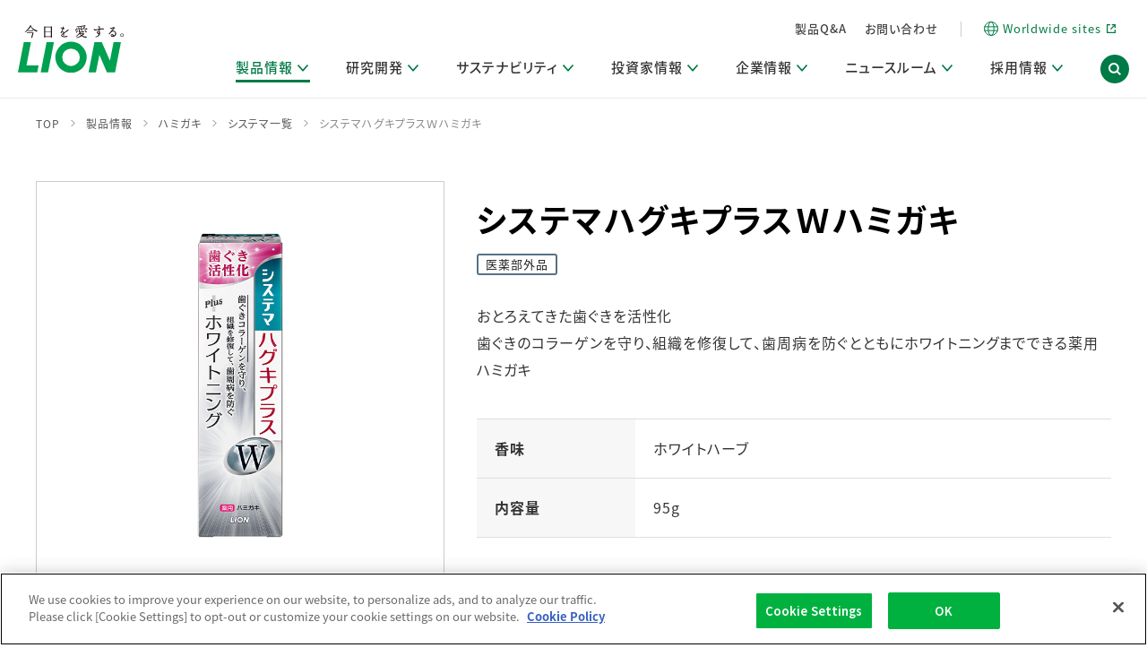

--- FILE ---
content_type: text/html; charset=UTF-8
request_url: https://www.lion.co.jp/ja/products/349
body_size: 11046
content:
<!DOCTYPE html>
<html class="no-js" lang="ja">
<head prefix="og: https://ogp.me/ns# fb: https://ogp.me/ns/fb# article: https://ogp.me/ns/article#">
<meta charset="utf-8">
<meta http-equiv="X-UA-Compatible" content="IE=edge">
<title>システマハグキプラスＷハミガキ｜ハミガキ | ライオン株式会社</title>
<meta name="description" content="おとろえてきた歯ぐきを活性化歯ぐきのコラーゲンを守り、組織を修復して、歯周病を防ぐとともにホワイトニングまでできる薬用ハミガキ">
<meta name="viewport" content="width=device-width,initial-scale=1,user-scalable=yes">
<meta name="format-detection" content="telephone=no">
<meta name="twitter:card" content="summary_large_image">
<link rel="shortcut icon" href="/favicon.ico">
<link rel="apple-touch-icon" href="/ja/img/apple-touch-icon.png">

<!-- [ OGP ] -->
<meta property="og:title" content="システマハグキプラスＷハミガキ｜ハミガキ | ライオン株式会社">
<meta property="og:description" content="おとろえてきた歯ぐきを活性化歯ぐきのコラーゲンを守り、組織を修復して、歯周病を防ぐとともにホワイトニングまでできる薬用ハミガキ">
<meta property="og:url" content="https://www.lion.co.jp/ja/products/349">
<meta property="og:image" content="https://doc.lion.co.jp/uploads/grn/product/normal_image/349/SystemaHagukiPlusWToothpaste.png">
<meta property="og:type" content="article">
<!-- /[ OGP ] -->

<!-- [ SCRIPTS ] -->
<!--[if lt IE 9]><script src="/ja/js/vendor/selectivizr.min.js"></script><![endif]-->
<!-- /[ SCRIPTS ] -->
<link rel="stylesheet" href="/ja/assets/css/all.css">
<!-- [ SCRIPTS ] -->
<!--[if lt IE 9]>
<script src="/ja/js/vendor/html5shiv.min.js"></script>
<script src="/ja/js/vendor/selectivizr.min.js"></script>
<script src="/ja/js/vendor/rem.min.js"></script>
<![endif]-->
<!-- /[ SCRIPTS ] -->

<!-- Google Tag Manager -->
<script>(function(w,d,s,l,i){w[l]=w[l]||[];w[l].push({'gtm.start':
new Date().getTime(),event:'gtm.js'});var f=d.getElementsByTagName(s)[0],
j=d.createElement(s),dl=l!='dataLayer'?'&l='+l:'';j.async=true;j.src=
'https://www.googletagmanager.com/gtm.js?id='+i+dl;f.parentNode.insertBefore(j,f);
})(window,document,'script','dataLayer','GTM-MLPSSNS');</script>
<!-- End Google Tag Manager -->
<script src="//assets.adobedtm.com/launch-EN1fc1668b18a84c458eab12715b3f2588.min.js" async></script>
</head>
<body id="products-detail">
<!-- I-SEARCH_EXCEPT_TAG_START -->
<header class="gnav-header js-header">
    <div class="gnav-header-inner">
        <div class="trigger-wrapper">
            <h2><a href="/ja/" class="logo">
                    <img src="/ja/assets/img/all/ico_logo.svg" alt="今日を愛する。LION">
                </a></h2>
            <div class="trigger-set spOnly">
                <div class="search-trigger js-searchTrigger" tabindex="0" role="button" aria-label="検索フォーム展開ボタン" area-expanded="false" aria-controls="gnav-header-search"></div>
                <div class="nav-trigger js-menuTrigger" tabindex="0" role="button" aria-label="グローバルメニュー展開ボタン" area-expanded="false" aria-controls="spNav">
                    <span></span>
                    <span></span>
                    <span></span>
                </div>
            </div>
        </div>
        <div class="inner-wrapper js-spMenu" id="spNav">
            <div class="inner-head pcOnly">
                <ul>
										                    <li>
                        <a href="https://qa.lion.co.jp/?site_domain=default">製品Q&amp;A</a>
                    </li>
                    <li>
                        <a href="/ja/contact/">お問い合わせ</a>
                    </li>
                </ul>
                <span class="border pcOnly"></span>
                <a href="/global/worldwide_sites/" class="global-link" target="_blank" aria-label="Worldwide sites (open a new window)" lang="en"><span class="icn"></span><span lang="en">Worldwide sites</span></a>
            </div>
<nav class="g-nav" aria-label="グローバルメニュー">
<ul class="global-nav-triggers js-navTriggers">






<li>
<a href="/ja/products/" class="is-active"><span>製品情報<i class="gnav_head_allow"></i></span><span class="icn" tabindex="0" aria-label="ドロップダウンメニュー展開ボタン"></span></a>
<div class="dropdown">
<div class="dropdown-inner">
												
<div class="inner-main"><span><a href="/ja/products/"><i></i>製品情報トップ</a></span></div>
														
<div class="inner-content">

<ul class="gnav_masonry">
<li>
	<p class="sub_title">製品を探す</p>
	<ul>
	<li><a href="/ja/products/#brand"><span class="icn"></span>ブランドから探す</a></li>
	<li><a href="/ja/products/#category"><span class="icn"></span>カテゴリから探す</a></li>
	</ul>
</li>

<li>
	<p class="sub_title">製品一覧</p>
	<ul>
	<li><a href="/ja/products/new.php"><span class="icn"></span>新製品一覧</a></li>
	<li><a href="/ja/sustainability/environment/eco-products/list/"><span class="icn"></span>エコ製品一覧</a></li>
	<li><a href="/ja/products/end.php"><span class="icn"></span>製造終了品一覧</a></li>
	</ul>
</li>
</ul>

<ul class="gnav_masonry">
<li>
	<p class="sub_title">製品関連情報</p>
	<ul>
	<li><a href="https://map.lion.co.jp/" target="_blank" aria-label="取扱店舗検索を別ウィンドウで開く"><span class="icn"></span>取扱店舗検索</a></li>
	<li><a href="https://lidea.today/all-campaign.php" target="_blank" aria-label="キャンペーン一覧（Lidea）を別ウィンドウで開く"><span class="icn"></span>キャンペーン一覧（Lidea）</a></li>
	<li><a href="https://www.youtube.com/@LionOfficialMovie" target="_blank" aria-label="CM情報（YouTube公式チャンネル）を別ウィンドウで開く"><span class="icn"></span>CM情報（YouTube公式チャンネル）</a></li>
	</ul>
</li>
</ul>

<ul class="gnav_masonry">
<li>
	<p class="sub_title_link"><a href="https://search1.lion.co.jp/?temp=news_jp&category[]=product"><i></i><span class="icn"></span>商品・サービス関連ニュースリリース</a></p>
</li>

</ul>

</div><!--inner-content-->
<div class="inner-close"><button type="button" class="js-gnavClose"><span>閉じる</span></button></div>
</div><!--dropdown-inner-->
</div><!--dropdown-->
</li>

			
			
			
			
			
			
			
									
<li>
<a href="/ja/rd/" class=""><span>研究開発<i class="gnav_head_allow"></i></span><span class="icn" role="button" tabindex="0" aria-label="ドロップダウンメニュー展開ボタン"></span></a>
<div class="dropdown">
<div class="dropdown-inner">

<div class="inner-main"><span><a href="/ja/rd/"><i></i>研究開発トップ</a></span></div>

<div class="inner-content">

<ul class="gnav_masonry">
<li>
<p class="sub_title_link"><a href="/ja/rd/policy/"><i></i><span class="icn"></span>研究開発方針・本部長メッセージ</a></p>
</li>

<li>
<p class="sub_title">研究開発領域</p>
<ul>
<li><a href="/ja/rd/core/"><span class="icn"></span>コア技術</a></li>
</ul>
</li>

<li>
<p class="sub_title">主な研究部門</p>
<ul>
<li><a href="/ja/rd/basic/"><span class="icn"></span>基盤技術研究</a></li>
<li><a href="/ja/rd/development/"><span class="icn"></span>製品開発研究</a></li>
<li><a href="/ja/rd/production/"><span class="icn"></span>生産技術研究</a></li>
</ul>
</li>
</ul>


<ul class="gnav_masonry">
<li>
<p class="sub_title">その他&nbsp;重要研究活動</p>
<ul>
<li><a href="/ja/rd/digital/"><span class="icn"></span>研究におけるデジタル技術活用</a></li>
<li><a href="/ja/rd/sustainability/"><span class="icn"></span>研究によるサステナブルな活動</a></li>
</ul>
</li>

<li>
<p class="sub_title">基本情報</p>
<ul>
<li><a href="/ja/rd/establishment/"><span class="icn"></span>研究開発拠点</a></li>
<li><a href="/ja/rd/accomplishments/"><span class="icn"></span>研究実績</a></li>
</ul>
</li>
</ul>

<ul class="gnav_masonry">
<li>
<p class="sub_title">発信情報</p>
<ul>
<li><a href="/ja/rd/habit-lab/" target="_blank"><span class="icn"></span>習慣づくりラボ</a></li>
<li><a href="/ja/rd/topics/"><span class="icn"></span>研究情報誌 (LION SCIENCE JOURNAL)</a></li>
</ul>
</li>

<li>
<p class="sub_title_link"><a href="https://search1.lion.co.jp/?temp=news_jp&category[]=rd"><i></i><span class="icn"></span>研究・調査ニュースリリース</a></p>
</li>

</ul>


</div><!--inner-content-->
<div class="inner-close"><button type="button" class="js-gnavClose"><span>閉じる</span></button></div>
</div><!--dropdown-inner-->
</div><!--dropdown-->
</li>
										
										
										
<li>
<a href="/ja/sustainability/" class=""><span>サステナビリティ<i class="gnav_head_allow"></i></span><span class="icn" role="button" tabindex="0" aria-label="ドロップダウンメニュー展開ボタン"></span></a>
<div class="dropdown">
<div class="dropdown-inner">

<div class="inner-main"><span><a href="/ja/sustainability/"><i></i>サステナビリティトップ</a></span></div>

<div class="inner-content">


<ul class="gnav_masonry">

<li>
<p class="sub_title">ライオンのサステナビリティ</p>
<ul>
<li><a href="/ja/sustainability/message/"><span class="icn"></span>マネジメントメッセージ</a></li>
<li><a href="/ja/sustainability/management/"><span class="icn"></span>考え方と推進体制</a></li>
<li><a href="/ja/sustainability/materiality/"><span class="icn"></span>重要課題（マテリアリティ）特定のプロセス</a></li>
</ul>
</li>


<li>
<p class="sub_title">環境</p>
<ul>
<li><a href="/ja/sustainability/environment/"><span class="icn"></span>サステナブルな地球環境への取組み推進</a></li>
</ul>
</li>


<li class="item1_3">
<p class="sub_title">社会</p>
<ul>
<li><a href="/ja/sustainability/healthy-living-habits/"><i></i><span class="icn"></span>健康な生活習慣づくり</a></li>
<li><a href="/ja/sustainability/human-capital/"><span class="icn"></span>人的資本・労働安全</a></li>
<li><a href="/ja/sustainability/human-rights/"><span class="icn"></span>人権の尊重</a></li>
<li><a href="/ja/sustainability/supply-chain/"><span class="icn"></span>責任あるサプライチェーンマネジメントの構築</a></li>
<li><a href="/ja/sustainability/consumer/"><span class="icn"></span>顧客の満足と信頼の追求</a></li>
</ul>
</li>
</ul>



<ul class="gnav_masonry">

<li class="item2_1">
<p class="sub_title">ガバナンス</p>
<ul>
<li><a href="/ja/sustainability/governance/"><span class="icn"></span>コーポレート・ガバナンス</a></li>
</ul>
</li>

<li class="item2_2">
<p class="sub_title_link"><a href="/ja/sustainability/overseas/" ><span class="icn"></span><i></i>海外グループでの取り組み</a></p>
</li>


<li class="item2_3">
<p class="sub_title_link"><a href="/ja/sustainability/guideline/" ><span class="icn"></span><i></i>編集方針・各種ガイドライン対照表</a></p>
</li>


<li class="item2_4">
<p class="sub_title">関連データ</p>
<ul>
<li><a href="/ja/sustainability/data/"><span class="icn"></span>ESGデータ・第三者検証</a></li>
<li><a href="/ja/sustainability/recognition/"><span class="icn"></span>イニシアチブ・外部評価</a></li>
<li><a href="/ja/sustainability/stakeholder/"><span class="icn"></span>ステークホルダー・エンゲージメント</a></li>
<li><a href="/ja/sustainability/social-contribution/"><span class="icn"></span>社会貢献活動</a></li>
<li><a href="/ja/sustainability/report/"><span class="icn"></span>サステナビリティ発行物ダウンロード</a></li>
</ul>
</li>

</ul>


<ul class="gnav_masonry">

<li class="item7">
<p class="sub_title_link"><a href="/ja/sustainability/staff/"><span class="icn"></span><i></i>活動ブログ「サステナブルな社員より。」</a></p>
</li>

<li class="item7">
<p class="sub_title_link"><a href="/ja/sustainability/links/"><span class="icn"></span><i></i>関連リンク</a></p>
</li>

<li class="item8">
<p class="sub_title_link"><a href="https://search1.lion.co.jp/?temp=news_jp&category[]=csr"><span class="icn"></span><i></i>サステナビリティニュースリリース</a></p>
</li>

</ul>


</div><!--inner-content-->
<div class="inner-close"><button type="button" class="js-gnavClose"><span>閉じる</span></button></div>
</div><!--dropdown-inner-->
</div><!--dropdown-->
</li>
										
										
										
<li>
<a href="/ja/ir/" class=""><span>投資家情報<i class="gnav_head_allow"></i></span><span class="icn" role="button" tabindex="0" aria-label="ドロップダウンメニュー展開ボタン"></span></a>
<div class="dropdown">
<div class="dropdown-inner">
<div class="inner-main"><span><a href="/ja/ir/"><i></i>投資家情報トップ</a></span></div>

<div class="inner-content">

<ul class="gnav_masonry">

<li>
<p class="sub_title_link"><a href="/ja/ir/news/"><span class="icn"></span><i></i>IRニュース</a></p>
</li>

<li>
<p class="sub_title_link"><a href="/ja/ir/management/"><span class="icn"></span><i></i>経営方針・体制</a></p>
</li>

<li>
<p class="sub_title_link"><a href="/ja/ir/finance/"><span class="icn"></span><i></i>財務・業績情報</a></p>
</li>

<li>
<p class="sub_title_link"><a href="/ja/ir/shareholders/"><span class="icn"></span><i></i>株主・株式情報</a></p>
</li>

<li>
<p class="sub_title_link"><a href="/ja/ir/investor/"><span class="icn"></span><i></i>個人投資家のみなさまへ</a></p>
</li>
</ul>


<ul class="gnav_masonry">
<li>
<p class="sub_title">IR関連情報</p>
<ul>
<li><a href="/ja/ir/library/"><span class="icn"></span>IR資料室</a></li>
<li><a href="/ja/ir/calendar/"><span class="icn"></span>IRカレンダー</a></li>
<li><a href="/ja/ir/faq/"><span class="icn"></span>IRに関するQ&amp;A</a></li>
<li><a href="/ja/ir/mail/"><span class="icn"></span>IRメール配信登録</a></li>
</ul>
</li>
</ul>


<ul class="gnav_masonry">
<li>
<p class="sub_title">サポート</p>
<ul>
<li><a href="/ja/ir/announcement/"><span class="icn"></span>電子公告</a></li>
<li><a href="/ja/ir/policy/"><span class="icn"></span>IR情報開示方針</a></li>
<li><a href="/ja/ir/disclaimer/"><span class="icn"></span>免責事項</a></li>
<li><a href="/ja/ir/disclosure/"><span class="icn"></span>取引所規則の遵守に関する確認書</a></li>
</ul>
</li>

</ul>

</div><!--inner-content-->
<div class="inner-close"><button type="button" class="js-gnavClose"><span>閉じる</span></button></div>
</div><!--dropdown-inner-->
</div><!--dropdown-->
</li>



<li>
<a href="/ja/company/" class=""><span>企業情報<i class="gnav_head_allow"></i></span><span class="icn" role="button" tabindex="0" aria-label="ドロップダウンメニュー展開ボタン"></span></a>
<div class="dropdown">
<div class="dropdown-inner">

<div class="inner-main"><span><a href="/ja/company/"><i></i>企業情報トップ</a></span></div>

<div class="inner-content">

<ul class="gnav_masonry col1">

<li>
<p class="sub_title_link"><a href="/ja/company/philosophy/"><span class="icn"></span><i></i>企業理念</a></p>
</li>

<li>
<p class="sub_title_link"><a href="/ja/company/message/"><span class="icn"></span><i></i>トップメッセージ</a></p>
</li>

<li>
<p class="sub_title_link"><a href="/ja/company/vision/"><span class="icn"></span><i></i>経営戦略・中期経営計画</a></p>
</li>

<li>
<p class="sub_title_link"><a href="/ja/company/history/"><span class="icn"></span><i></i>ライオンの歴史</a></p>
</li>
</ul>

<ul class="gnav_masonry col2">
<li>
<p class="sub_title">会社案内</p>
<div class="menu_col_2">
<ul>
<li><a href="/ja/company/about/"><span class="icn"></span>会社概要</a></li>
<li><a href="/ja/company/business/"><span class="icn"></span>事業分野</a></li>
<li><a href="/ja/company/officer/"><span class="icn"></span>役員紹介</a></li>
<li><a href="/ja/company/establishment/"><span class="icn"></span>事業所一覧</a></li>
<li><a href="/ja/company/group/"><span class="icn"></span>グループ・関連会社一覧</a></li>
</ul>
<ul>
<li><a href="/ja/company/global/"><span class="icn"></span>海外拠点一覧</a></li>
<li><a href="/ja/company/governance/"><span class="icn"></span>コーポレート・ガバナンス</a></li>
<li><a href="/ja/company/governance/policies/"><span class="icn"></span>方針・宣言</a></li>
<li><a href="/ja/company/dx/"><span class="icn"></span>デジタルトランスフォーメーション</a></li>
</ul>
</div>
</li>

</ul>

</div><!--inner-content-->
<div class="inner-close"><button type="button" class="js-gnavClose"><span>閉じる</span></button></div>
</div><!--dropdown-inner-->
</div><!--dropdown-->
</li>
	
	
	
	
	
<li>
<a href="/ja/newsroom/" class=""><span>ニュースルーム<i class="gnav_head_allow"></i></span><span class="icn" role="button" tabindex="0" aria-label="ドロップダウンメニュー展開ボタン"></span></a>
<div class="dropdown">
<div class="dropdown-inner">

<div class="inner-main"><span><a href="/ja/newsroom/"><i></i>ニュースルームトップ</a></span></div>


<div class="inner-content">

<ul class="gnav_masonry">

<li>
<p class="sub_title_link"><a href="/ja/newsroom/news/"><span class="icn"></span><i></i>ニュースリリース</a></p>
</li>

</ul>



</div><!--inner-content-->
<div class="inner-close"><button type="button" class="js-gnavClose"><span>閉じる</span></button></div>
</div><!--dropdown-inner-->
</div><!--dropdown-->
</li>
										
										



	
	
	
										
<li>
<a href="/ja/recruit/" class=""><span>採用情報<i class="gnav_head_allow"></i></span><span class="icn" role="button" tabindex="0" aria-label="ドロップダウンメニュー展開ボタン"></span></a>
<div class="dropdown">
<div class="dropdown-inner">

<div class="inner-main"><span><a href="/ja/recruit/"><i></i>採用情報トップ</a></span></div>


<div class="inner-content">

<ul class="gnav_masonry">
<li>
<p class="sub_title">新卒採用</p>
<ul>
<li><a href="/ja/recruit/graduate/"><span class="icn"></span>新卒採用2027</a></li>
<li><a href="/ja/recruit/internship/"><span class="icn"></span>企業理解イベント</a></li>
</ul>
</li>

<li>
<p class="sub_title_link"><a href="/ja/recruit/career/"><span class="icn"></span><i></i>キャリア採用</a></p>
</li>

</ul>

<ul class="gnav_masonry">

<li>
<p class="sub_title_link"><a href="/ja/recruit/challenged/"><span class="icn"></span><i></i>障がい者採用</a></p>
</li>

<li>
<p class="sub_title_link"><a href="/ja/recruit/group/"><span class="icn"></span><i></i>グループ会社採用</a></p>
</li>
</ul>


<ul class="gnav_masonry">
<li>
<p class="sub_title">採用関連情報</p>
<ul>
<li><a href="/ja/recruit/guide/"><span class="icn"></span>仕事ガイド</a></li>
<li><a href="/ja/recruit/developing-human-resources/"><span class="icn"></span>人材開発</a></li>
</ul>
</li>
</ul>


</div><!--inner-content-->
<div class="inner-close"><button type="button" class="js-gnavClose"><span>閉じる</span></button></div>
</div><!--dropdown-inner-->
</div><!--dropdown-->
</li>




										
</ul><!--global-nav-triggers js-navTriggers-->






                <div class="search-trigger js-searchTrigger pcOnly" tabindex="0" role="button" aria-label="検索フォーム展開ボタン" area-expanded="false" aria-controls="gnav-header-search"></div>
</nav>
						
						
            <div class="inner-head spOnly">
                <ul>
                                        <li>
                        <a href="https://qa.lion.co.jp/">製品Q&amp;A</a>
                    </li>
                    <li>
                        <a href="/ja/contact/">お問い合わせ</a>
                    </li>
                </ul>
                <span class="border pcOnly"></span>
                <a href="/global/worldwide_sites/" class="global-link" target="_blank" aria-label="Worldwide sites (open a new window)" lang="en"><span class="icn"></span><span lang="en">Worldwide sites</span></a>
            </div>
            <div class="close-trigger spOnly js-closeTrigger" data-id="menu" tabindex="0" role="button"><span>閉じる</span><span class="icn"></span></div>
        </div>
    </div>
    <div class="gnav-header-search">
        <div class="search-wrapper">
            <div class="search-wrapper-inner">
                <form name="iSearchForm" action="https://search1.lion.co.jp/" method="GET" onsubmit="return mysearch(this);">
                    <input type="text" name="kw" placeholder="フリーワード検索" value="" class="iSearchAssist search-txt" title="フリーワード検索">
                    <input type="hidden" name="env" value="lion2">
                    <input type="hidden" name="temp" value="lion">
                    <input type="hidden" name="ie" value="u">
                    <input type="submit" value="検索" class="search-btn">
                </form>
                <div class="close-trigger js-closeTrigger" data-id="search" tabindex="0" role="button"><span>閉じる</span><span class="icn"></span></div>
            </div>
        </div>
    </div>
</header>
<div class="header-bg js-headerBg"></div>
<!-- I-SEARCH_EXCEPT_TAG_END -->

    <div class="mod-container">
        <section class="product-head">
            <div class="product-head-img pcOnly">
                <figure>
                    <img src="//doc.lion.co.jp/uploads/grn/product/normal_image/349/SystemaHagukiPlusWToothpaste.png" alt="システマハグキプラスＷハミガキ">
                </figure>
            </div>
            <div class="product-head-content">
                <h1>システマハグキプラスＷハミガキ</h1>

                <ul class="budge-list">
                    <li class="budge-def">医薬部外品</li>
                </ul>

                <div class="product-head-img spOnly">
                    <figure>
                        <img src="//doc.lion.co.jp/uploads/grn/product/normal_image/349/SystemaHagukiPlusWToothpaste.png" alt="システマハグキプラスＷハミガキ">
                    </figure>
                </div>
                <p class="mod-txt">おとろえてきた歯ぐきを活性化<br />
歯ぐきのコラーゲンを守り、組織を修復して、歯周病を防ぐとともにホワイトニングまでできる薬用ハミガキ</p>

                
                <table class="mod-table-3">
                    <tbody>
                        <tr>
                            <th>香味</th>
                            <td>ホワイトハーブ</td>
                        </tr>
                        <tr>
                            <th>内容量</th>
                            <td>95g</td>
                        </tr>
                    </tbody>
                </table>
            </div>
        </section>
        <!--.product-head-->

        <div class="product-detail-wrapper">
            <div class="product-detail-content">
                <section class="product-link-sec">
                    <p class="product-link-head"><i><img src="/ja/products/img/icon_specialsite.svg" alt="" width="23"></i><span>特設サイト</span></p>
                    <ul class="product-link-btns">
                        <li>
                            <a href="https://systema.lion.co.jp/" class="brand" target="_blank">
                                <figure><img src="//doc.lion.co.jp/uploads/grn/brand/logo_image/2/bnr_brand-systema.png" alt="システマ"></figure>
                                <span>ブランドサイト</span>
                                <i></i>
                            </a>
                        </li>
                    </ul>
                    <p class="product-link-head"><i><img src="/ja/products/img/icon_shop.svg" alt="" width="26"></i><span>お近くの店舗を探す</span></p>
                    <ul class="product-link-btns">
                        <li>
                            <a href="https://map.lion.co.jp/?product=349" target="_blank">
                                <figure><img src="/ja/products/img/icon_pin.svg" alt="" width="25"></figure>
                                <span>取扱店舗を探す</span>
                                <i></i>
                            </a>
                        </li>
                    </ul>
                    <p id="online" class="product-link-head"><i><img src="/ja/products/img/icon_cart.svg" alt="" width="23"></i><span>オンラインショップ</span></p>
                    <ul class="product-link-bnrs">
                        <li><a href="https://www.amazon.co.jp/stores/page/D03A172A-4C75-4350-B9FC-72768AB08182?tag=corp-22" target="_blank"><img src="//doc.lion.co.jp/uploads/grn/purchasable_logo/image/2/bnr_amazon_online_shop.png" alt=""></a></li>
                        <li><a href="https://lohaco.yahoo.co.jp/search?p=(4903301231097)&tag=corp" target="_blank"><img src="//doc.lion.co.jp/uploads/grn/purchasable_logo/image/3/bnr_lohaco_online_shop.png" alt=""></a></li>
                        <li><a href="https://search.rakuten.co.jp/search/mall/4903301231097/?sid=261122&st=O&tag=corp" target="_blank"><img src="//doc.lion.co.jp/uploads/grn/purchasable_logo/image/4/bnr_rakuten_online_shop.png" alt=""></a></li>
                    </ul>
                    <p class="mod-txt small">ここから先は外部サイトへ移動します。<br>
                        価格やサービス内容については、各サイトに記載されている内容をよくお読みになり、ご自身の責任でご利用ください。</p>
                </section>

                <section>
                    <div class="mod-anchor-wrapper">
                        <ul>
                            <li><a href="#container-precautions_by_airmail">航空便で送る際のご注意</a></li>
                            <li><a href="#container-ingredients">成分情報</a></li>
                            <li><a href="#qa">関連するQ&A</a></li>
                        </ul>
                    </div>

                    <h2 class="mod-h2 point" id="container-point">特長</h2>
<section class="block_base-structure block_normal">
<section class="sub-block">
<div class="mod-media-cell">
<div class="text"><p><strong>1. マイルドクレンジング処方で、着色汚れを浮かせて落とす</strong></p>
<p>きめ細かな泡が着色汚れ（ステイン）を包み込み、浮かせて除去しやすくします。</p></div><div class="mod-media">

<p class="image"><img src="//doc.lion.co.jp/uploads/grn/block_content_image/file/596/023-14-1.jpg" alt=""></p>
</div>
</div>
</section>
<section class="sub-block">
<div class="mod-media-cell">
<div class="text"><p><strong>2. ４つの作用で歯周病<sup>※</sup>を防ぐ</strong></p>
<p>①歯ぐき活性化作用（ビタミンE<sup>※1</sup>）<br />　歯ぐき細胞を活性化、組織を修復します。<br />②コラーゲン分解抑制作用（トラネキサム酸＆ビタミンE<sup>※1</sup>）<br />　歯ぐきのコラーゲンが壊れるのを防ぎます。<br />③浸透殺菌作用（IPMP<sup>※2</sup>）<br />　歯周ポケットの歯周病プラーク<sup>※3</sup>を殺菌します。<br />④抗炎症作用（トラネキサム酸）<br />　歯ぐきのハレ・出血を抑えます。</p>
<p><span style="font-size: xx-small;">　※　歯周病：歯肉炎・歯周炎の総称<br />　※1　酢酸トコフェロール<br />　※2　イソプロピルメチルフェノール<br />　※3　歯周ポケット内の歯垢（歯周病菌を含む菌の集合体）</span></p></div><div class="mod-media">

<p class="image"><img src="//doc.lion.co.jp/uploads/grn/block_content_image/file/1050/feature_04.jpg" alt="イメージ"></p>
</div>
</div>
</section>
</section>
<section class="block_base-structure block_normal">
<section class="sub-block">
<div class="mod-media-cell">
<div class="text"><p><strong>3. 高吸収処方により薬用成分が効果的に作用</strong></p>
<p>薬用成分トラネキサム酸が歯ぐきに吸収されやすく、効果的に働きます。</p></div></div>
</section>
</section>
<section class="block_base-structure block_normal">
<section class="sub-block">
<div class="mod-media-cell">
<div class="text"><p><strong>4. 高濃度フッ素（1450ppm）配合</strong></p>
<section class="sub-block">
<div class="mod-media-cell">
<div class="text">
<p>フッ素が歯質を強化し、ムシ歯を防ぎます。</p>
</div>
</div>
</section>
<section class="sub-block">
<div class="mod-media-cell">&nbsp;</div>
</section></div></div>
</section>
</section>
<section class="block_base-structure block_normal">
<section class="sub-block">
<div class="mod-media-cell">
<div class="text"><p>・刺激を抑えたホワイトハーブ香味で歯ぐきにやさしい使用感</p>
<p>・着色剤は配合していません。</p></div></div>
</section>
</section>

                    <h2 class="mod-h2 usage" id="container-usage">使い方</h2>
<section class="block_base-structure block_normal">
<section class="sub-block">
<div class="mod-media-cell">
<div class="text"><p>適量をハブラシにとり、歯およびお口の中を清掃してください。</p></div></div>
</section>
</section>

                    <h2 class="mod-h2 usage_precautions" id="container-usage_precautions">使用上の注意</h2>
<section class="block_base-structure block_ul">
<ul>
<li><span style="text-decoration: underline;">6歳未満への使用は控え、子供の手の届かない所に保管する。</span></li>
<li>発疹などの異常が現れたときは使用を中止し、商品を持参し、医師に相談する。</li>
</ul>
</section>

                    <h2 class="mod-h2 precautions_by_airmail" id="container-precautions_by_airmail">航空便で送る際のご注意</h2>
                    <div class="mod-accordion-wrapper">
                        <div class="accordion-head js-accordionTrigger" tabindex="0" data-id="container-precautions_by_airmail">
                            <figure><img src="/ja/products/img/icon_plane.svg" alt="" width="28"></figure>
                            <div class="accordion-head-inner">
                                <p class="main">本品は、航空法で定める航空危険物に該当しません。</p>
                            </div>
                            <i></i>
                        </div>
                        <div class="accordion-content">
                            <div class="accordion-content-inner">
                                <p class="mod-txt">
<div class="mod-media-cell">
<div class="text"><p>輸送業者（郵便局など）に発送を依頼する場合、この製品が航空危険物に「該当しない」ことをお伝えください。</p></div></div>
                                </p>
                                <div class="accordion-close js-closeTrigger" tabindex="0"><span>閉じる</span><i></i></div>
                            </div>
                        </div>
                    </div>

                    <h2 class="mod-h2 ingredients" id="container-ingredients">成分情報</h2>
                    <div class="mod-accordion-wrapper block_base-structure  block_ingredients">
                        <div class="accordion-head js-accordionTrigger" tabindex="0" data-id="container-ingredients">
                            <div class="accordion-head-inner">
                                <p class="main">システマハグキプラスＷハミガキ</p>
                            </div>
                            <i></i>
                        </div>
                        <div class="accordion-content">
                            <div class="accordion-content-inner">
                                <table class="mod-table-4 mt0">
                                    <thead>
                                        <tr>
                                            <th>配合目的</th>
                                            <th>成分</th>
                                        </tr>
                                    </thead>
                                    <tbody>
                                        <tr>
                                            <th>湿潤剤</th>
                                            <td>ソルビット液</td>
                                        </tr>
                                        <tr>
                                            <th>清掃剤</th>
                                            <td>無水ケイ酸A</td>
                                        </tr>
                                        <tr>
                                            <th>粘結剤</th>
                                            <td>無水ケイ酸</td>
                                        </tr>
                                        <tr>
                                            <th>粘結剤</th>
                                            <td>ポリアクリル酸Na</td>
                                        </tr>
                                        <tr>
                                            <th>発泡剤</th>
                                            <td>ヤシ油脂肪酸アミドプロピルベタイン液</td>
                                        </tr>
                                        <tr>
                                            <th>発泡剤</th>
                                            <td>POE硬化ヒマシ油</td>
                                        </tr>
                                        <tr>
                                            <th>発泡剤</th>
                                            <td>ラウロイルメチルタウリンNa</td>
                                        </tr>
                                        <tr>
                                            <th>粘度調整剤</th>
                                            <td>CMC・Na</td>
                                        </tr>
                                        <tr>
                                            <th>薬用成分</th>
                                            <td>ポリリン酸Na</td>
                                        </tr>
                                        <tr>
                                            <th>薬用成分</th>
                                            <td>フッ化ナトリウム（フッ素として1450ppm）</td>
                                        </tr>
                                        <tr>
                                            <th>薬用成分</th>
                                            <td>酢酸トコフェロール（ビタミンE）</td>
                                        </tr>
                                        <tr>
                                            <th>薬用成分</th>
                                            <td>イソプロピルメチルフェノール（IPMP）</td>
                                        </tr>
                                        <tr>
                                            <th>薬用成分</th>
                                            <td>トラネキサム酸</td>
                                        </tr>
                                        <tr>
                                            <th>安定剤</th>
                                            <td>硫酸Na</td>
                                        </tr>
                                        <tr>
                                            <th>安定剤</th>
                                            <td>酸化Ti</td>
                                        </tr>
                                        <tr>
                                            <th>香味剤</th>
                                            <td>香料(ホワイトハーブミントタイプ)</td>
                                        </tr>
                                        <tr>
                                            <th>香味剤</th>
                                            <td>サッカリンNa</td>
                                        </tr>
                                        <tr>
                                            <th>清涼剤</th>
                                            <td>メントール</td>
                                        </tr>
                                        <tr>
                                            <th>保存剤</th>
                                            <td>パラベン</td>
                                        </tr>
                                    </tbody>
                                </table>
                                <div class="accordion-close js-closeTrigger" tabindex="0"><span>閉じる</span><i></i></div>
                            </div>
                        </div>
                    </div>


<h2 class="mod-h2" id="qa">関連するQ&amp;A</h2>
<ul class="mod-q-list">
  <li><a href="https://qa.lion.co.jp/faq/show/5">ハミガキ剤に入っているフッ素の濃度はどれくらいですか。</a></li>
  <li><a href="https://qa.lion.co.jp/faq/show/13">ハミガキ剤に使用期限はありますか。記載されていますか。</a></li>
  <li><a href="https://qa.lion.co.jp/faq/show/2">研磨剤（清掃剤）の入っていないハミガキ剤はありますか。</a></li>
  <li><a href="https://qa.lion.co.jp/faq/show/17">歯みがきをした後に、水で口をすすがなくてもよいですか。</a></li>
  <li><a href="https://qa.lion.co.jp/faq/show/7">ハミガキ剤（ペースト、ジェル）の1回の使用量はどのくらいですか。</a></li>
</ul>
<div class="mod-btn-wrapper">
  <a href="https://qa.lion.co.jp/category/show/21" class="mod-btn">
    <span>関連するQ&amp;Aの一覧</span>
    <i></i>
  </a>
</div>

                    <div id="other" class="product-box">
                        <p class="product-box-head">
                            <i><img src="/ja/products/img/icon_bottle.svg" alt="" width="20"></i>
                            <span>他の製品を探す</span>
                        </p>
                        <div class="product-box-inner">
                            <p class="product-box-ttl">カテゴリから探す</p>
                            <p class="product-box-txt">歯とお口のケア</p>
                            <ul class="product-box-links">
                                <li><a class="mod-link" href="/ja/products/category/oral/9"><i></i>ハミガキ</a></li>
                                <li><a class="mod-link" href="/ja/products/category/oral/11"><i></i>ハブラシ・用具</a></li>
                                <li><a class="mod-link" href="/ja/products/category/oral/10"><i></i>デンタルリンス・口中剤</a></li>
                                <li><a class="mod-link" href="/ja/products/category/oral/12"><i></i>歯槽膿漏薬</a></li>
                                <li><a class="mod-link" href="/ja/products/category/oral/13"><i></i>入れ歯用品</a></li>
                                <li><a class="mod-link" href="/ja/products/category/oral/118"><i></i>お口の健康習慣支援プログラム</a></li>
                            </ul>

                            <p class="product-box-ttl">ブランドから探す</p>
                            <ul class="product-link-btns">
                                <li>
                                    <a href="/ja/products/brand/series/2" class="brand" target="_blank">
                                        <figure><img src="//doc.lion.co.jp/uploads/grn/brand/logo_image/2/bnr_brand-systema.png" alt=""></figure>
                                        <span>システマ一覧へ</span>
                                    </a>
                                </li>
                            </ul>
                        </div>
                    </div>
                    <!--.product-box"-->

<div class="product-lidea-area">
    <p class="product-lidea-head">くらしに役立つ情報</p>
    <p class="product-lidea-rank-head"><i><img src="/ja/products/img/icon_rank.svg" alt="" width="30"></i><span>生活情報メディア（Lidea）くらしのアイデア週間ランキング</span></p>
    <ul class="product-lidea-rank-list">
        <li>
            <a class="inner" href="https://lidea.today/articles/002870" target="_blank">
                <p class="rank-budge oralcare">歯とお口の健康</p>
                <p class="rank-txt">感染の入り口＝お口を清潔に保つ～ウイルスが気になる季節に～ </p>
            </a>
        </li>
        <li>
            <a class="inner" href="https://lidea.today/articles/1219" target="_blank">
                <p class="rank-budge oralcare">歯とお口の健康</p>
                <p class="rank-txt">デンタルフロスはめんどうで習慣にできない？コツをおさえて歯とお口を健康に</p>
            </a>
        </li>
        <li>
            <a class="inner" href="https://lidea.today/articles/461" target="_blank">
                <p class="rank-budge oralcare">歯とお口の健康</p>
                <p class="rank-txt">ロールタイプのデンタルフロスの使い方！指への巻き方や動かし方を動画で解説</p>
            </a>
        </li>
        <li>
            <a class="inner" href="https://lidea.today/articles/003890" target="_blank">
                <p class="rank-budge oralcare">歯とお口の健康</p>
                <p class="rank-txt">デンタルフロスを使うタイミングとは？頻度や上手に使うコツをご紹介</p>
            </a>
        </li>
        <li>
            <a class="inner" href="https://lidea.today/articles/713" target="_blank">
                <p class="rank-budge oralcare">歯とお口の健康</p>
                <p class="rank-txt">舌みがきで口臭予防！正しい舌苔の取り方7つのポイント</p>
            </a>
        </li>
    </ul>
    <div class="mod-btn-wrapper">
        <a href="https://lidea.today/" class="mod-btn" target="_blank"><span>Lidea</span><i></i></a>
    </div>
</div>
                </section>
            </div>
            <!--.product-detail-content-->

            <div class="product-detail-snav-wrapper">
                <nav>
                    <figure class="product-detail-snav-head">
                        <img src="//doc.lion.co.jp/uploads/grn/product/normal_image/349/SystemaHagukiPlusWToothpaste.png" alt="システマハグキプラスＷハミガキ">
                    </figure>
                    <ul>
                        <li>
                            <a href="https://systema.lion.co.jp/" target="_blank">
                                <figure><img src="/ja/products/img/icon_specialsite.svg" alt="" width="21"></figure>
                                <span>ブランドサイト<i></i></span>
                            </a>
                        </li>
                        <li>
                            <a href="https://map.lion.co.jp/?product=349" target="_blank">
                                <figure><img src="/ja/products/img/icon_pin.svg" alt="" width="21"></figure>
                                <span>取扱店舗を探す<i></i></span>
                            </a>
                        </li>
                        <li>
                            <a href="#online">
                                <figure><img src="/ja/products/img/icon_cart.svg" alt="" width="21"></figure>
                                <span>オンラインショップ<i></i></span>
                            </a>
                        </li>
                        <li>
                            <a href="#other">
                                <figure><img src="/ja/products/img/icon_bottle.svg" alt="" width="15"></figure>
                                <span>他の製品を探す<i></i></span>
                            </a>
                        </li>
                    </ul>
                </nav>
            </div>
            <!--.product-detail-snav-wrapper-->
        </div>
        <!--.product-detail-wrapper-->
        <div class="mod-snav-wrapper spOnly products">
            <div class="snav-area">
<!-- I-SEARCH_EXCEPT_TAG_START -->
<nav class="snav sticky" aria-label="side-nav">
    <a href="/ja/products/" class="snav-head"><span>製品情報</span><i></i></a>
    <ul class="snav-list js-snav">
        <li><a href="/ja/products/#brand">ブランドから探す</a></li>
        <li><a href="/ja/products/#category">カテゴリから探す</a></li>
        <li><a href="/ja/products/new.php">新製品一覧</a></li>
        <li><a href="/ja/sustainability/ecolion/">エコ製品一覧</a></li>
        <li><a href="/ja/products/end.php">製造終了品一覧</a></li>
        <li><a href="https://map.lion.co.jp/" target="_blank" aria-label="取扱店舗検索を別ウィンドウで開く">取扱店舗検索</a></li>
        <li><a href="https://lidea.today/all-campaign.php" target="_blank" aria-label="キャンペーン一覧（Lidea）を別ウィンドウで開く">キャンペーン一覧（Lidea）</a></li>
        <li><a href="https://www.youtube.com/channel/UCXHswLLPbrpGfXQMstmLjag" target="_blank" aria-label="CM情報（YouTube公式チャンネル）を別ウィンドウで開く">CM情報（YouTube公式チャンネル）</a></li>
        <li><a href="https://search1.lion.co.jp/?temp=news_jp&category[]=product">商品・サービス関連ニュースリリース</a></li>
    </ul>
</nav>
<!-- I-SEARCH_EXCEPT_TAG_END -->            </div>
        </div>
    </div>

<!-- I-SEARCH_EXCEPT_TAG_START -->
<div class="mod-bottom-wrapper">
    <div class="mod-bottom-inner">
        <div class="mod-bottom-head">
            <a href="/ja/products/"><span>製品情報</span><i></i></a>
        </div>
        <ul class=" mod-bottom-list js-bottom-list">
            <li><a href="/ja/products/#brand"><span>ブランドから探す</span><i></i></a></li>
            <li><a href="/ja/products/#category"><span>カテゴリから探す</span><i></i></a></li>
            <li><a href="/ja/products/new.php"><span>新製品一覧</span><i></i></a></li>
            <li><a href="/ja/sustainability/environment/eco-products/list/"><span>エコ製品一覧</span><i></i></a></li>
            <li><a href="/ja/products/end.php"><span>製造終了品一覧</span><i></i></a></li>
            <li><a href="https://map.lion.co.jp/" target="_blank" aria-label="取扱店舗検索を別ウィンドウで開く"><span>取扱店舗検索</span><i></i></a></li>
            <li><a href="https://lidea.today/all-campaign.php" target="_blank" aria-label="キャンペーン一覧（Lidea）を別ウィンドウで開く"><span>キャンペーン一覧（Lidea）</span><i></i></a></li>
            <li><a href="https://www.youtube.com/channel/UCXHswLLPbrpGfXQMstmLjag" target="_blank" aria-label="CM情報（YouTube公式チャンネル）を別ウィンドウで開く"><span>CM情報（YouTube公式チャンネル）</span><i></i></a></li>
            <li><a href="https://search1.lion.co.jp/?temp=news_jp&category[]=product"><span>商品・サービス関連ニュースリリース</span><i></i></a></li>
        </ul>
    </div>
</div><!-- /.mod-bottom-wrapper -->
<!-- I-SEARCH_EXCEPT_TAG_END -->
    <div class="breadcrumb-wrapper">
        <ol class="breadcrumb" itemscope itemtype="https://schema.org/BreadcrumbList">
            <li itemprop="itemListElement" itemscope itemtype="https://schema.org/ListItem">
                <a itemprop="item" href="/ja/">
                    <span itemprop="name">TOP</span>
                </a>
                <meta itemprop="position" content="1" />
            </li>
            <li itemprop="itemListElement" itemscope itemtype="https://schema.org/ListItem">
                <a itemprop="item" href="/ja/products/">
                    <span itemprop="name">製品情報</span>
                </a>
                <meta itemprop="position" content="2" />
            </li>
            <li itemprop="itemListElement" itemscope itemtype="https://schema.org/ListItem">
                <a itemprop="item" href="/ja/products/category/oral/9">
                    <span itemprop="name">ハミガキ</span>
                </a>
                <meta itemprop="position" content="3" />
            </li>
            <li itemprop="itemListElement" itemscope itemtype="https://schema.org/ListItem">
                <a itemprop="item" href="/ja/products/brand/series/2">
                    <span itemprop="name">システマ一覧</span>
                </a>
                <meta itemprop="position" content="4" />
            </li>
            <li itemprop="itemListElement" itemscope itemtype="https://schema.org/ListItem">
                <a itemprop="item" href="/ja/products/349">
                    <span itemprop="name">システマハグキプラスＷハミガキ</span>
                </a>
                <meta itemprop="position" content="5" />
            </li>
        </ol><!-- /.breadcrumb -->
    </div><!-- /.breadcrumb-wrapper -->
    <div class="sns-sec">
    <h2 class="sns-sec-ttl" lang="en">Share</h2>
    <ul class="sns-list js-snsBtns">
        <li><a href="" class="facebook" aria-label="facebookを別ウィンドウで開く"></a></li>
        <li><a href="" class="twitter" aria-label="X(旧Twitter)を別ウィンドウで開く"></a></li>
        <li><a href="" class="line" aria-label="lineを別ウィンドウで開く"></a></li>
    </ul>
</div>
<!-- I-SEARCH_EXCEPT_TAG_START -->
<footer class="gnav-footer">
    <div class="inner">
        <div class="footer-top">
            <h2><a href="/ja/" class="logo">
                    <img src="/ja/assets/img/all/ico_logo.svg" alt="今日を愛する。LION">
                </a></h2>
            <nav class="g-nav" aria-label="フッターナビ">
                <ul>
                    <li>
                        <a href="/ja/products/">製品情報</a>
                    </li>
                    <li>
                        <a href="/ja/rd/">研究開発</a>
                    </li>
                    <li>
                        <a href="/ja/sustainability/">サステナビリティ</a>
                    </li>
                    <li>
                        <a href="/ja/ir/">投資家情報</a>
                    </li>
                    <li>
                        <a href="/ja/company/">企業情報</a>
                    </li>
                    <li>
                        <a href="/ja/newsroom/">ニュースルーム</a>
                    </li>
                    <li>
                        <a href="/ja/recruit/">採用情報</a>
                    </li>
                </ul>
            </nav>
            <div class="inner-head">
                <ul>
										                    <li>
                        <a href="https://qa.lion.co.jp/">製品Q&amp;A</a>
                    </li>
                    <li>
                        <a href="/ja/contact/">お問い合わせ</a>
                    </li>
                </ul>
                <a href="/global/worldwide_sites/" class="global-link" target="_blank" aria-label="Worldwide sites (open a new window)" lang="en"><span class="lang">Worldwide sites</span></a>
            </div>
        </div>
        <div class="footer-btm">
            <div class="inner-sns">
                <h3 class="inner-sns-head">LION公式アカウント</h3>
                <ul class="inner-sns-list">
                    <li><a href="https://twitter.com/LION_corporate?ref_src=twsrc%5Egoogle%7Ctwcamp%5Eserp%7Ctwgr%5Eauthor" target="_blank" aria-label="LION公式アカウントX(旧Twitter)を別ウィンドウで開く"><img src="/ja/assets/img/all/footer-sns-x.png" alt="x" width="98" height="96"></a></li>
                    <li><a href="https://www.youtube.com/@LionOfficialMovie" target="_blank" aria-label="LION公式アカウントyoutubeを別ウィンドウで開く"><img src="/ja/assets/img/all/footer-sns-youtube.png" alt="youtube" width="98" height="96"></a></li>
                    <li><a href="https://note.lion.co.jp" target="_blank" aria-label="LION公式アカウントnoteを別ウィンドウで開く"><img src="/ja/assets/img/all/footer-sns-note.png" alt="note" width="98" height="96"></a></li>
                </ul>
            </div>
            <div class="inner-bottom">
                <ul>
                    <li>
                        <a href="/ja/legal/tou.php">利用規約</a>
                    </li>
                    <li>
                        <a href="/ja/legal/webaccessibility/">ウェブアクセシビリティ方針</a>
                    </li>
                    <li>
                        <a href="/ja/legal/privacy/protect.php">個人情報等の保護について</a>
                    </li>
                    <li>
                        <a href="/ja/legal/external-transmission-policy.php">利用者情報の外部送信ポリシー</a>
                    </li>
                    <li>
                        <a href="/ja/legal/smp.php">ソーシャルメディアポリシー</a>
                    </li>
                    <li>
                        <a href="/ja/sitemap.php">サイトマップ</a>
                    </li>
                </ul>
                <p lang="en">Copyright© 1996-2026 Lion Corporation. All rights reserved.</p>
            </div>
        </div>
    </div>

    
    <p id="page-top"><a href="#" aria-label="ページの最上部へ戻る"></a></p>
</footer>
<!-- I-SEARCH_EXCEPT_TAG_END --><script type="text/javascript" src="https://cache.dga.jp/s/common_72/search_tool_v3_1.js"></script>
<script src="/ja/assets/js/vendors/jquery-3.5.1.min.js"></script>
<script src="/ja/assets/js/libs.min.js"></script>
<script src="/ja/assets/js/all.min.js"></script>
<script src="/ja/assets/js/pagetop.js"></script>

<!-- YTM Start-->
<script type="text/javascript">
(function () {
  var tagjs = document.createElement("script");
  var s = document.getElementsByTagName("script")[0];
  tagjs.async = true;
  tagjs.src = "//s.yjtag.jp/tag.js#site=zmECTQJ";
  s.parentNode.insertBefore(tagjs, s);
}());
</script>
<noscript>
<iframe src="//b.yjtag.jp/iframe?c=zmECTQJ" width="1" height="1" frameborder="0" scrolling="no" marginheight="0" marginwidth="0" title="計測タグ"></iframe>
</noscript>
<!-- //YTM End-->

<!-- Google Tag Manager (noscript) -->
<noscript><iframe src="https://www.googletagmanager.com/ns.html?id=GTM-MLPSSNS" height="0" width="0" style="display:none;visibility:hidden"></iframe></noscript>
<!-- End Google Tag Manager (noscript) -->
</body>
</html>


--- FILE ---
content_type: application/javascript
request_url: https://ssc.lion.co.jp/get_cookie_id?cookie_domain=lion.co.jp&r=1769545461071&callback=TreasureJSONPCallback0
body_size: -10
content:
TreasureJSONPCallback0({"td_ssc_id":"01KG0J1VD3YZRJ7J092RMQM0GB"})

--- FILE ---
content_type: image/svg+xml
request_url: https://www.lion.co.jp/ja/products/img/icon_shop.svg
body_size: 192
content:
<?xml version="1.0" encoding="UTF-8"?>
<svg id="_レイヤー_1" data-name="レイヤー_1" xmlns="http://www.w3.org/2000/svg" version="1.1" viewBox="0 0 24.3 22.8">
  <!-- Generator: Adobe Illustrator 29.1.0, SVG Export Plug-In . SVG Version: 2.1.0 Build 142)  -->
  <defs>
    <style>
      .st0 {
        fill: #fff;
      }

      .st0, .st1 {
        stroke: #007a46;
        stroke-linecap: round;
        stroke-linejoin: round;
        stroke-width: 1.2px;
      }

      .st1 {
        fill: none;
      }
    </style>
  </defs>
  <g id="_レイヤー_2" data-name="レイヤー_2">
    <g id="_レイヤー_1-2" data-name="レイヤー_1-2">
      <polyline class="st0" points="22 10.4 22 22.2 2.3 22.2 2.3 10.4"/>
      <path class="st0" d="M.6,6.1L2.9.6h18.5l2.3,5.5v3c0,1.3-1.2,2.2-2.5,2.2-1.2,0-2.1-1-2.2-2.2,0,1.3-1,2.3-2.3,2.3s-2.3-1-2.3-2.3c0,1.3-1.2,2.2-2.5,2.2-1.2,0-2.1-1-2.2-2.2,0,1.3-1.2,2.2-2.5,2.2-1.2,0-2.1-1-2.2-2.2v.2c0,1.3-.9,2.4-2.2,2.5-1.3,0-2.4-.9-2.5-2.2,0-.1,0-.2,0-.3,0,0,0-3.2,0-3.2Z"/>
      <path class="st1" d="M16.4,14h.1c1.2,0,2.2,1,2.2,2.2v5.9h-4.6v-6c0-1.2,1-2.2,2.2-2.2Z"/>
      <rect class="st1" x="6.2" y="14.8" width="4.8" height="3.3"/>
      <line class="st1" x1="23.7" y1="6.4" x2=".6" y2="6.4"/>
    </g>
  </g>
</svg>

--- FILE ---
content_type: image/svg+xml
request_url: https://www.lion.co.jp/ja/products/img/icon_3rd.svg
body_size: -39
content:
<svg 
 xmlns="http://www.w3.org/2000/svg"
 xmlns:xlink="http://www.w3.org/1999/xlink"
 width="32px" height="32px">
<path fill-rule="evenodd"  fill="rgb(214, 155, 102)"
 d="M16.000,0.001 C24.837,0.001 32.000,7.164 32.000,16.000 C32.000,24.836 24.837,32.000 16.000,32.000 C7.163,32.000 0.000,24.836 0.000,16.000 C0.000,7.164 7.163,0.001 16.000,0.001 Z"/>
<text kerning="auto" font-family="Kozuka Gothic Pr6N" fill="rgb(0, 0, 0)" font-size="16px" x="11px" y="22.0990000000002px"><tspan font-size="16px" font-family="Jost" font-weight="bold" fill="#FFFFFF">&#51;</tspan></text>
</svg>

--- FILE ---
content_type: image/svg+xml
request_url: https://www.lion.co.jp/ja/products/img/icon_2nd.svg
body_size: -95
content:
<svg 
 xmlns="http://www.w3.org/2000/svg"
 xmlns:xlink="http://www.w3.org/1999/xlink"
 width="32px" height="32px">
<path fill-rule="evenodd"  fill="rgb(152, 166, 178)"
 d="M16.000,0.001 C24.836,0.001 32.000,7.164 32.000,16.000 C32.000,24.836 24.836,32.000 16.000,32.000 C7.163,32.000 -0.000,24.836 -0.000,16.000 C-0.000,7.164 7.163,0.001 16.000,0.001 Z"/>
<text kerning="auto" font-family="Kozuka Gothic Pr6N" fill="rgb(0, 0, 0)" font-size="16px" x="11px" y="22.0990000000002px"><tspan font-size="16px" font-family="Jost" font-weight="bold" fill="#FFFFFF">&#50;</tspan></text>
</svg>

--- FILE ---
content_type: image/svg+xml
request_url: https://www.lion.co.jp/ja/products/img/icon_specialsite.svg
body_size: 241
content:
<?xml version="1.0" encoding="UTF-8"?>
<svg id="_レイヤー_1" data-name="レイヤー_1" xmlns="http://www.w3.org/2000/svg" version="1.1" viewBox="0 0 22.7 19.9">
  <!-- Generator: Adobe Illustrator 29.1.0, SVG Export Plug-In . SVG Version: 2.1.0 Build 142)  -->
  <defs>
    <style>
      .st0 {
        fill: #fff;
      }

      .st0, .st1 {
        stroke: #007a46;
        stroke-linecap: round;
        stroke-linejoin: round;
        stroke-width: 1.2px;
      }

      .st1 {
        fill: none;
      }
    </style>
  </defs>
  <g id="_レイヤー_2" data-name="レイヤー_2">
    <g id="_レイヤー_1-2" data-name="レイヤー_1-2">
      <rect class="st0" x=".6" y=".6" width="21.5" height="14.3" rx="1.4" ry="1.4"/>
      <polyline class="st0" points="8.6 19 9.6 14.9 13.1 14.9 14 19"/>
      <line class="st1" x1="16.3" y1="19.3" x2="6.4" y2="19.3"/>
      <line class="st1" x1="22.1" y1="11" x2=".7" y2="11"/>
    </g>
  </g>
</svg>

--- FILE ---
content_type: image/svg+xml
request_url: https://www.lion.co.jp/ja/products/img/icon_4th.svg
body_size: -101
content:
<svg 
 xmlns="http://www.w3.org/2000/svg"
 xmlns:xlink="http://www.w3.org/1999/xlink"
 width="32px" height="32px">
<path fill-rule="evenodd"  fill="rgb(178, 185, 185)"
 d="M16.000,0.001 C24.837,0.001 32.000,7.164 32.000,16.000 C32.000,24.836 24.837,32.000 16.000,32.000 C7.163,32.000 0.000,24.836 0.000,16.000 C0.000,7.164 7.163,0.001 16.000,0.001 Z"/>
<text kerning="auto" font-family="Kozuka Gothic Pr6N" fill="rgb(0, 0, 0)" font-size="16px" x="10px" y="22.0619999999999px"><tspan font-size="16px" font-family="Jost" font-weight="bold" fill="#FFFFFF">&#52;</tspan></text>
</svg>

--- FILE ---
content_type: image/svg+xml
request_url: https://www.lion.co.jp/ja/products/img/icon_pin.svg
body_size: 214
content:
<?xml version="1.0" encoding="UTF-8"?>
<svg id="_レイヤー_1" data-name="レイヤー_1" xmlns="http://www.w3.org/2000/svg" version="1.1" viewBox="0 0 24.9 29">
  <!-- Generator: Adobe Illustrator 29.1.0, SVG Export Plug-In . SVG Version: 2.1.0 Build 142)  -->
  <defs>
    <style>
      .st0 {
        fill: #007a46;
      }

      .st1 {
        stroke-miterlimit: 10;
      }

      .st1, .st2 {
        fill: none;
        stroke: #007a46;
        stroke-linecap: round;
        stroke-width: 1.5px;
      }

      .st2 {
        stroke-linejoin: round;
      }
    </style>
  </defs>
  <g id="_レイヤー_2" data-name="レイヤー_2">
    <g id="_レイヤー_1-2" data-name="レイヤー_1-2">
      <path class="st1" d="M5.1,19.4c-2.6.8-4.3,2.2-4.3,3.9,0,3.2,6,5,11.7,5s11.7-1.8,11.7-5-1.8-3.1-4.3-3.9"/>
      <path class="st2" d="M20.3,8.6c0,4.3-5.8,14.6-7.9,14.6s-7.8-10.2-7.8-14.6C4.5,4.3,7.8.6,12.2.5s8,3.2,8.1,7.6c0,.2,0,.4,0,.6Z"/>
      <circle class="st0" cx="12.5" cy="9.1" r="3.2"/>
    </g>
  </g>
</svg>

--- FILE ---
content_type: application/x-javascript;charset=utf-8
request_url: https://smetrics.lidea.today/id?d_visid_ver=5.4.0&d_fieldgroup=A&mcorgid=354F4AEA5C00F5300A495EEF%40AdobeOrg&mid=01665442356373115796938157139976414680&ts=1769545456626
body_size: -39
content:
{"mid":"01665442356373115796938157139976414680"}

--- FILE ---
content_type: application/javascript
request_url: https://tokyo.in.treasuredata.com/js/v3/global_id?callback=TreasureJSONPCallback2
body_size: 50
content:
typeof TreasureJSONPCallback2 === 'function' && TreasureJSONPCallback2({"global_id":"6309be9d-5cf3-4c00-8538-1d22cbba956e"});

--- FILE ---
content_type: image/svg+xml
request_url: https://www.lion.co.jp/ja/products/img/icon_cart.svg
body_size: 91
content:
<?xml version="1.0" encoding="UTF-8"?>
<svg id="_レイヤー_1" data-name="レイヤー_1" xmlns="http://www.w3.org/2000/svg" version="1.1" viewBox="0 0 21.6 20.7">
  <!-- Generator: Adobe Illustrator 29.1.0, SVG Export Plug-In . SVG Version: 2.1.0 Build 142)  -->
  <defs>
    <style>
      .st0 {
        fill: #fff;
      }

      .st0, .st1 {
        stroke: #007a46;
        stroke-linecap: round;
        stroke-linejoin: round;
        stroke-width: 1.2px;
      }

      .st1 {
        fill: none;
      }
    </style>
  </defs>
  <g id="_レイヤー_2" data-name="レイヤー_2">
    <g id="_レイヤー_1-2" data-name="レイヤー_1-2">
      <path class="st1" d="M18.9,15.6H6.8c-.4,0-.7-.1-1-.4-.3-.2-.4-.6-.4-.9h0c0-.4.1-.7.4-.9.3-.3.6-.4,1-.4"/>
      <polygon class="st0" points="4.5 4.6 6.1 12.9 19.4 12.9 21 4.6 5.7 4.6 4.5 4.6"/>
      <polyline class="st1" points="4.5 4.6 3.7 .6 .6 .6"/>
      <circle class="st0" cx="6.8" cy="18.7" r="1.4"/>
      <circle class="st0" cx="17.6" cy="18.7" r="1.4"/>
    </g>
  </g>
</svg>

--- FILE ---
content_type: image/svg+xml
request_url: https://www.lion.co.jp/ja/assets/img/all/ico_world.svg
body_size: -97
content:
<svg xmlns="http://www.w3.org/2000/svg" viewBox="0 0 16 16"><defs><style>.cls-1{fill:none;stroke:#007a46;stroke-miterlimit:10;}</style></defs><g id="レイヤー_2" data-name="レイヤー 2"><g id="レイヤー_1-2" data-name="レイヤー 1"><circle class="cls-1" cx="8" cy="8" r="7.5"/><ellipse class="cls-1" cx="8" cy="8" rx="3.21" ry="7.5"/><line class="cls-1" x1="0.5" y1="5.86" x2="15.5" y2="5.86"/><line class="cls-1" x1="0.5" y1="10.14" x2="15.5" y2="10.14"/></g></g></svg>

--- FILE ---
content_type: image/svg+xml
request_url: https://www.lion.co.jp/ja/products/img/icon_plane.svg
body_size: 6
content:
<?xml version="1.0" encoding="UTF-8"?>
<svg id="_レイヤー_1" data-name="レイヤー_1" xmlns="http://www.w3.org/2000/svg" version="1.1" viewBox="0 0 27.8 27.8">
  <!-- Generator: Adobe Illustrator 29.1.0, SVG Export Plug-In . SVG Version: 2.1.0 Build 142)  -->
  <defs>
    <style>
      .st0 {
        fill: #007a46;
      }
    </style>
  </defs>
  <g id="_レイヤー_2" data-name="レイヤー_2">
    <g id="_レイヤー_1-2" data-name="レイヤー_1-2">
      <path class="st0" d="M27.8,18.9l-1.5-1.5-6.2.4-6-6.6,13.1-6.2-2.5-2.5-14.9,4L5.6,2C4.2.5,2.1-.2,0,0c-.3,2.1.4,4.1,1.9,5.6l4.6,4.2-4,14.9,2.4,2.5,6.2-13.1,6.6,6-.4,6.2,1.5,1.5,2.3-6.6,6.6-2.3Z"/>
    </g>
  </g>
</svg>

--- FILE ---
content_type: image/svg+xml
request_url: https://www.lion.co.jp/ja/assets/img/all/ico_blank-thin.svg
body_size: -137
content:
<svg xmlns="http://www.w3.org/2000/svg" viewBox="0 0 13.2 13.2"><defs><style>.cls-1{fill:none;stroke:#00a05c;stroke-miterlimit:10;stroke-width:1.2px;}</style></defs><g id="レイヤー_2" data-name="レイヤー 2"><g id="レイヤー_1-2" data-name="レイヤー 1"><polyline class="cls-1" points="12.6 7.93 12.6 12.6 6.6 12.6 0.6 12.6 0.6 6.6 0.6 0.6 5.27 0.6"/><polyline class="cls-1" points="7.77 0.6 12.6 0.6 12.6 5.43"/><line class="cls-1" x1="12.6" y1="0.6" x2="5.6" y2="7.6"/></g></g></svg>

--- FILE ---
content_type: image/svg+xml
request_url: https://www.lion.co.jp/ja/products/img/icon_1st.svg
body_size: -86
content:
<svg 
 xmlns="http://www.w3.org/2000/svg"
 xmlns:xlink="http://www.w3.org/1999/xlink"
 width="32px" height="32px">
<path fill-rule="evenodd"  fill="rgb(222, 196, 50)"
 d="M16.000,0.001 C24.837,0.001 32.000,7.164 32.000,16.000 C32.000,24.836 24.837,32.000 16.000,32.000 C7.163,32.000 0.000,24.836 0.000,16.000 C0.000,7.164 7.163,0.001 16.000,0.001 Z"/>
<text kerning="auto" font-family="Kozuka Gothic Pr6N" fill="rgb(0, 0, 0)" font-size="16px" x="11px" y="22.0619999999999px"><tspan font-size="16px" font-family="Jost" font-weight="bold" fill="#FFFFFF">&#49;</tspan></text>
</svg>

--- FILE ---
content_type: image/svg+xml
request_url: https://www.lion.co.jp/ja/products/img/icon_bottle.svg
body_size: 243
content:
<?xml version="1.0" encoding="UTF-8"?>
<svg id="_レイヤー_1" data-name="レイヤー_1" xmlns="http://www.w3.org/2000/svg" xmlns:xlink="http://www.w3.org/1999/xlink" version="1.1" viewBox="0 0 14.2 24.9">
  <!-- Generator: Adobe Illustrator 29.1.0, SVG Export Plug-In . SVG Version: 2.1.0 Build 142)  -->
  <defs>
    <style>
      .st0, .st1 {
        fill: none;
      }

      .st1 {
        stroke: #007a46;
        stroke-miterlimit: 10;
        stroke-width: 1.2px;
      }

      .st2 {
        clip-path: url(#clippath);
      }
    </style>
    <clipPath id="clippath">
      <rect class="st0" y="0" width="14.2" height="24.9"/>
    </clipPath>
  </defs>
  <g id="_レイヤー_2" data-name="レイヤー_2">
    <g id="_レイヤー_1-2" data-name="レイヤー_1-2">
      <g class="st2">
        <g>
          <path class="st1" d="M4.3,4.9v-2c.1-1.4,1.4-2.4,2.8-2.3,1.4-.1,2.6.9,2.8,2.3v2"/>
          <path class="st1" d="M12.2,24.3H2c-.2,0-.4,0-.5,0-.2,0-.3-.1-.5-.2-.1,0-.2-.2-.3-.3,0-.1-.1-.3-.1-.4v-14.4c0-.6.3-1.2.8-1.6l2.5-2c.4-.3.8-.5,1.3-.4h3.8c.5,0,.9.1,1.3.4l2.6,2c.5.4.8,1,.8,1.6v14.4c0,.1,0,.3-.1.4,0,.1-.2.2-.3.3-.1,0-.3.2-.4.2-.2,0-.4,0-.5,0Z"/>
          <line class="st1" x1=".8" y1="10.5" x2="13.4" y2="10.5"/>
          <line class="st1" x1=".8" y1="19.6" x2="13.4" y2="19.6"/>
        </g>
      </g>
    </g>
  </g>
</svg>

--- FILE ---
content_type: image/svg+xml
request_url: https://www.lion.co.jp/ja/products/img/icon_5th.svg
body_size: -99
content:
<svg 
 xmlns="http://www.w3.org/2000/svg"
 xmlns:xlink="http://www.w3.org/1999/xlink"
 width="32px" height="32px">
<path fill-rule="evenodd"  fill="rgb(178, 185, 185)"
 d="M16.000,0.001 C24.837,0.001 32.000,7.164 32.000,16.000 C32.000,24.836 24.837,32.000 16.000,32.000 C7.163,32.000 0.000,24.836 0.000,16.000 C0.000,7.164 7.163,0.001 16.000,0.001 Z"/>
<text kerning="auto" font-family="Kozuka Gothic Pr6N" fill="rgb(0, 0, 0)" font-size="16px" x="10px" y="22.0990000000002px"><tspan font-size="16px" font-family="Jost" font-weight="bold" fill="#FFFFFF">&#53;</tspan></text>
</svg>

--- FILE ---
content_type: image/svg+xml
request_url: https://www.lion.co.jp/ja/products/img/icon_rank.svg
body_size: 37
content:
<?xml version="1.0" encoding="UTF-8"?>
<svg id="_レイヤー_1" data-name="レイヤー_1" xmlns="http://www.w3.org/2000/svg" version="1.1" viewBox="0 0 29.9 22.8">
  <!-- Generator: Adobe Illustrator 29.1.0, SVG Export Plug-In . SVG Version: 2.1.0 Build 142)  -->
  <defs>
    <style>
      .st0 {
        fill: #007a46;
      }

      .st1 {
        fill: none;
        stroke: #007a46;
        stroke-linecap: round;
        stroke-linejoin: round;
        stroke-width: 2px;
      }
    </style>
  </defs>
  <g id="_レイヤー_2" data-name="レイヤー_2">
    <g id="_レイヤー_1-2" data-name="レイヤー_1-2">
      <polygon class="st1" points="19.6 12.9 14.9 5.6 10.3 12.9 3.2 9 5.6 21.8 14.9 21.8 24.3 21.8 26.7 9 19.6 12.9"/>
      <circle class="st0" cx="14.9" cy="1.6" r="1.6"/>
      <circle class="st0" cx="1.6" cy="5.3" r="1.6"/>
      <circle class="st0" cx="28.3" cy="5.3" r="1.6"/>
    </g>
  </g>
</svg>